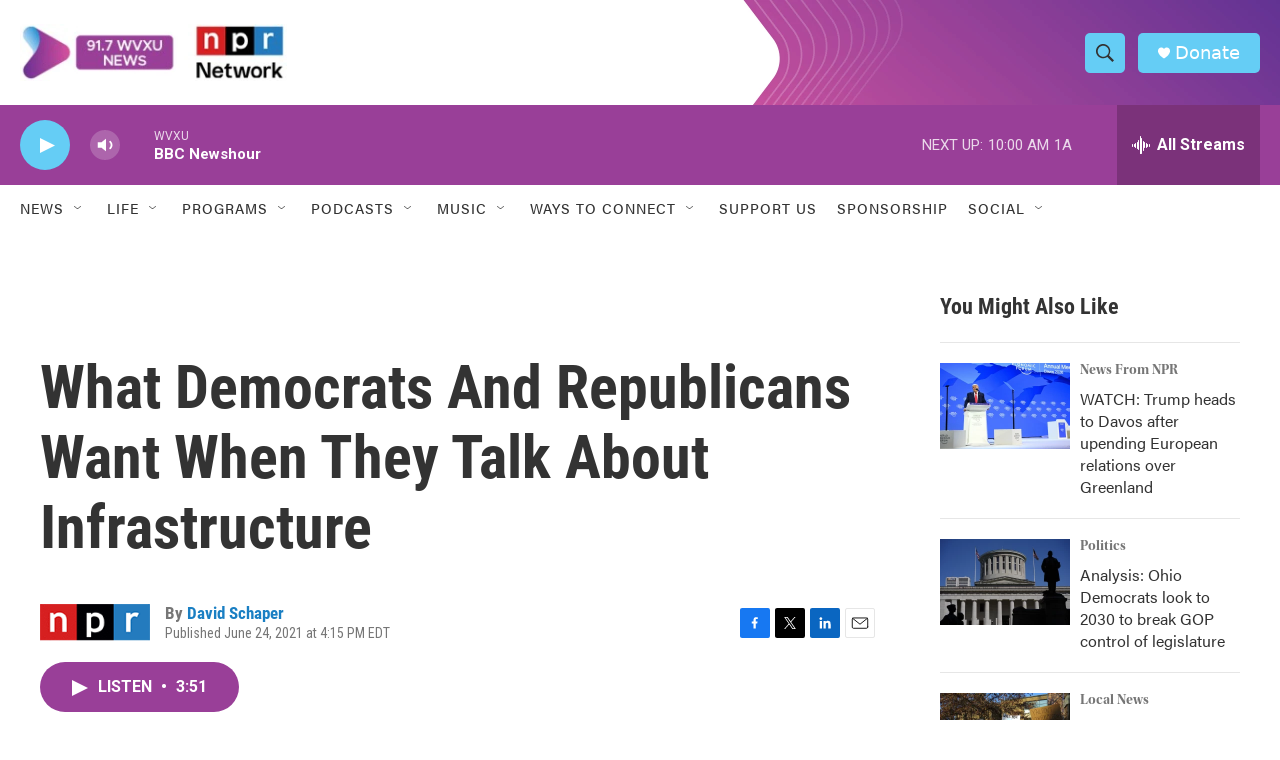

--- FILE ---
content_type: text/html; charset=utf-8
request_url: https://www.google.com/recaptcha/api2/aframe
body_size: 137
content:
<!DOCTYPE HTML><html><head><meta http-equiv="content-type" content="text/html; charset=UTF-8"></head><body><script nonce="0CmKU8y5YNalxD7zKi4WyQ">/** Anti-fraud and anti-abuse applications only. See google.com/recaptcha */ try{var clients={'sodar':'https://pagead2.googlesyndication.com/pagead/sodar?'};window.addEventListener("message",function(a){try{if(a.source===window.parent){var b=JSON.parse(a.data);var c=clients[b['id']];if(c){var d=document.createElement('img');d.src=c+b['params']+'&rc='+(localStorage.getItem("rc::a")?sessionStorage.getItem("rc::b"):"");window.document.body.appendChild(d);sessionStorage.setItem("rc::e",parseInt(sessionStorage.getItem("rc::e")||0)+1);localStorage.setItem("rc::h",'1769005988137');}}}catch(b){}});window.parent.postMessage("_grecaptcha_ready", "*");}catch(b){}</script></body></html>